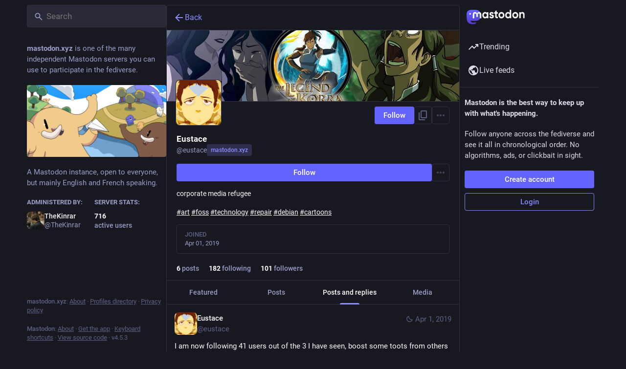

--- FILE ---
content_type: text/html; charset=utf-8
request_url: https://mastodon.xyz/@eustace/with_replies
body_size: 15739
content:
<!DOCTYPE html>
<html lang='en'>
<head>
<meta charset='utf-8'>
<meta content='width=device-width, initial-scale=1, viewport-fit=cover' name='viewport'>
<link href='https://6-28.mastodon.xyz' rel='dns-prefetch'>
<link href='/packs/assets/favicon-16x16-74JBPGmr.png' rel='icon' sizes='16x16' type='image/png'>
<link href='/packs/assets/favicon-32x32-CiQz7Niw.png' rel='icon' sizes='32x32' type='image/png'>
<link href='/packs/assets/favicon-48x48-DMnduFKh.png' rel='icon' sizes='48x48' type='image/png'>
<link href='/packs/assets/apple-touch-icon-57x57-BsPGHSez.png' rel='apple-touch-icon' sizes='57x57'>
<link href='/packs/assets/apple-touch-icon-60x60-CQE7yLDO.png' rel='apple-touch-icon' sizes='60x60'>
<link href='/packs/assets/android-chrome-72x72-9LRpA3QN.png' rel='apple-touch-icon' sizes='72x72'>
<link href='/packs/assets/apple-touch-icon-76x76-BPRp9FS0.png' rel='apple-touch-icon' sizes='76x76'>
<link href='/packs/assets/apple-touch-icon-114x114-Ch7jwTNh.png' rel='apple-touch-icon' sizes='114x114'>
<link href='/packs/assets/apple-touch-icon-120x120-W9xwzzUZ.png' rel='apple-touch-icon' sizes='120x120'>
<link href='/packs/assets/android-chrome-144x144-D-ewI-KZ.png' rel='apple-touch-icon' sizes='144x144'>
<link href='/packs/assets/apple-touch-icon-152x152-s3oy-zRw.png' rel='apple-touch-icon' sizes='152x152'>
<link href='/packs/assets/apple-touch-icon-167x167-DdVi4pJj.png' rel='apple-touch-icon' sizes='167x167'>
<link href='/packs/assets/apple-touch-icon-180x180-DSCV_HvQ.png' rel='apple-touch-icon' sizes='180x180'>
<link href='/packs/assets/apple-touch-icon-1024x1024-B3Tu3EqI.png' rel='apple-touch-icon' sizes='1024x1024'>
<link color='#6364FF' href='/packs/assets/logo-symbol-icon-BQIzGafT.svg' rel='mask-icon'>
<link href='/manifest' rel='manifest'>
<meta name="theme-color" content="#181820">
<meta content='yes' name='mobile-web-app-capable'>
<title>Eustace (@eustace@mastodon.xyz) - Mastodon</title>
<link rel="stylesheet" crossorigin="anonymous" href="/packs/assets/themes/default-D1X5U0rV.css" integrity="sha384-DgKVXIVsmQKyoseG5CuQJxZOAdhAgkQ+dARXlMHXqF3H6KwL2Kmtr4mZ7Q1uJUzk" media="all" />


<script src="/packs/assets/polyfills-n1cdkYYu.js" crossorigin="anonymous" type="module" integrity="sha384-cGLFI/4fnUkANJ6Iw0wYFfZE5cgqZlY+HagD4kcmy5z394ZDeu/w5+yIJ36mn0Td"></script>
<link rel="stylesheet" crossorigin="anonymous" href="/packs/assets/inert-BcT9Trv6.css" integrity="sha384-3QhUaYdsaIWdZ6XozPhzMlN6z+GCcEG6AKW7NHAKsQfUxZuHG0j9yB5wH74CZvr3" media="all" id="inert-style" />
<script src="/packs/assets/common-RWWoVJPl.js" crossorigin="anonymous" integrity="sha384-+Wt/5KVwGGqjnjpiJKyx/Yd9lLw0zWWFHLtfEGkG4yZ13nmpY5QIUgIKigPUdjhb" type="module"></script><link rel="modulepreload" href="/packs/rails-ujs.esm-CN860jmo.js" as="script" crossorigin="anonymous" integrity="sha384-yfMcx4r1NT8A/QAvn8/IcudEulhHckN3BJDtRsA8L5afESHAbxpDaYWzQrkImLdA">
<link rel="modulepreload" href="/packs/intl/en-CggNCcBL.js" as="script" crossorigin="anonymous" integrity="sha384-bNup4UloZwLL+zDQ2wlYfZ0VdWSabyd8e3CwKMdVYVMjcblvc9HLK4UbL45SBZdS">

<meta content='pjHZXVvpQByAbABK107WiQ==' name='style-nonce' nonce='pjHZXVvpQByAbABK107WiQ==' property='csp-nonce'>
<link rel="stylesheet" href="https://mastodon.xyz/css/custom-e3b0c442.css" media="all" />
<link href='https://mastodon.xyz/@eustace.rss' rel='alternate' type='application/rss+xml'>
<link href='https://mastodon.xyz/users/eustace' rel='alternate' type='application/activity+json'>
<meta content="profile" property="og:type">
<meta content='6 Posts, 182 Following, 101 Followers · corporate media refugee

#art #foss #technology #repair #debian #cartoons' name='description'>
<meta content="https://mastodon.xyz/@eustace" property="og:url">
<meta content="Mastodon" property="og:site_name">
<meta content="Eustace (@eustace@mastodon.xyz)" property="og:title">
<meta content="6 Posts, 182 Following, 101 Followers · corporate media refugee

#art #foss #technology #repair #debian #cartoons" property="og:description">
<meta content="https://6-28.mastodon.xyz/accounts/avatars/000/279/002/original/be3a8964edc8f5b7.png" property="og:image">
<meta content="400" property="og:image:width">
<meta content="400" property="og:image:height">
<meta content="summary" property="twitter:card">
<meta content="eustace@mastodon.xyz" property="profile:username">

<meta content='BP7RnzKS1h_HM-srEKNk9xdWIJ1mo47KedGQrY9eclLm7TBnNoWFci7-4xmuySj2ikWAjZgF_2P2AR9e2SOquD8=' name='applicationServerKey'>
<script id="initial-state" type="application/json">{"meta":{"access_token":null,"activity_api_enabled":true,"admin":null,"domain":"mastodon.xyz","limited_federation_mode":false,"locale":"en","mascot":null,"profile_directory":true,"registrations_open":false,"repository":"mastodon/mastodon","search_enabled":false,"single_user_mode":false,"source_url":"https://github.com/mastodon/mastodon","sso_redirect":null,"status_page_url":"","streaming_api_base_url":"wss://mastodon.xyz","title":"Mastodon","landing_page":"trends","trends_enabled":true,"version":"4.5.3","terms_of_service_enabled":false,"local_live_feed_access":"public","remote_live_feed_access":"public","local_topic_feed_access":"public","remote_topic_feed_access":"public","auto_play_gif":null,"display_media":null,"reduce_motion":null,"use_blurhash":null},"compose":{"text":""},"accounts":{},"media_attachments":{"accept_content_types":[".jpg",".jpeg",".png",".gif",".webp",".heic",".heif",".avif",".webm",".mp4",".m4v",".mov",".ogg",".oga",".mp3",".wav",".flac",".opus",".aac",".m4a",".3gp",".wma","image/jpeg","image/png","image/gif","image/heic","image/heif","image/webp","image/avif","video/webm","video/mp4","video/quicktime","video/ogg","audio/wave","audio/wav","audio/x-wav","audio/x-pn-wave","audio/vnd.wave","audio/ogg","audio/vorbis","audio/mpeg","audio/mp3","audio/webm","audio/flac","audio/aac","audio/m4a","audio/x-m4a","audio/mp4","audio/3gpp","video/x-ms-asf"]},"settings":{},"languages":[["aa","Afar","Afaraf"],["ab","Abkhaz","аҧсуа бызшәа"],["ae","Avestan","avesta"],["af","Afrikaans","Afrikaans"],["ak","Akan","Akan"],["am","Amharic","አማርኛ"],["an","Aragonese","aragonés"],["ar","Arabic","اللغة العربية"],["as","Assamese","অসমীয়া"],["av","Avaric","авар мацӀ"],["ay","Aymara","aymar aru"],["az","Azerbaijani","azərbaycan dili"],["ba","Bashkir","башҡорт теле"],["be","Belarusian","беларуская мова"],["bg","Bulgarian","български език"],["bh","Bihari","भोजपुरी"],["bi","Bislama","Bislama"],["bm","Bambara","bamanankan"],["bn","Bengali","বাংলা"],["bo","Tibetan","བོད་ཡིག"],["br","Breton","brezhoneg"],["bs","Bosnian","bosanski jezik"],["ca","Catalan","Català"],["ce","Chechen","нохчийн мотт"],["ch","Chamorro","Chamoru"],["co","Corsican","corsu"],["cr","Cree","ᓀᐦᐃᔭᐍᐏᐣ"],["cs","Czech","čeština"],["cu","Old Church Slavonic","ѩзыкъ словѣньскъ"],["cv","Chuvash","чӑваш чӗлхи"],["cy","Welsh","Cymraeg"],["da","Danish","dansk"],["de","German","Deutsch"],["dv","Divehi","Dhivehi"],["dz","Dzongkha","རྫོང་ཁ"],["ee","Ewe","Eʋegbe"],["el","Greek","Ελληνικά"],["en","English","English"],["eo","Esperanto","Esperanto"],["es","Spanish","Español"],["et","Estonian","eesti"],["eu","Basque","euskara"],["fa","Persian","فارسی"],["ff","Fula","Fulfulde"],["fi","Finnish","suomi"],["fj","Fijian","Vakaviti"],["fo","Faroese","føroyskt"],["fr","French","Français"],["fy","Western Frisian","Frysk"],["ga","Irish","Gaeilge"],["gd","Scottish Gaelic","Gàidhlig"],["gl","Galician","galego"],["gu","Gujarati","ગુજરાતી"],["gv","Manx","Gaelg"],["ha","Hausa","هَوُسَ"],["he","Hebrew","עברית"],["hi","Hindi","हिन्दी"],["ho","Hiri Motu","Hiri Motu"],["hr","Croatian","Hrvatski"],["ht","Haitian","Kreyòl ayisyen"],["hu","Hungarian","magyar"],["hy","Armenian","Հայերեն"],["hz","Herero","Otjiherero"],["ia","Interlingua","Interlingua"],["id","Indonesian","Bahasa Indonesia"],["ie","Interlingue","Interlingue"],["ig","Igbo","Asụsụ Igbo"],["ii","Nuosu","ꆈꌠ꒿ Nuosuhxop"],["ik","Inupiaq","Iñupiaq"],["io","Ido","Ido"],["is","Icelandic","Íslenska"],["it","Italian","Italiano"],["iu","Inuktitut","ᐃᓄᒃᑎᑐᑦ"],["ja","Japanese","日本語"],["jv","Javanese","basa Jawa"],["ka","Georgian","ქართული"],["kg","Kongo","Kikongo"],["ki","Kikuyu","Gĩkũyũ"],["kj","Kwanyama","Kuanyama"],["kk","Kazakh","қазақ тілі"],["kl","Kalaallisut","kalaallisut"],["km","Khmer","ខេមរភាសា"],["kn","Kannada","ಕನ್ನಡ"],["ko","Korean","한국어"],["kr","Kanuri","Kanuri"],["ks","Kashmiri","कश्मीरी"],["ku","Kurmanji (Kurdish)","Kurmancî"],["kv","Komi","коми кыв"],["kw","Cornish","Kernewek"],["ky","Kyrgyz","Кыргызча"],["la","Latin","latine"],["lb","Luxembourgish","Lëtzebuergesch"],["lg","Ganda","Luganda"],["li","Limburgish","Limburgs"],["ln","Lingala","Lingála"],["lo","Lao","ລາວ"],["lt","Lithuanian","lietuvių kalba"],["lu","Luba-Katanga","Tshiluba"],["lv","Latvian","latviešu valoda"],["mg","Malagasy","fiteny malagasy"],["mh","Marshallese","Kajin M̧ajeļ"],["mi","Māori","te reo Māori"],["mk","Macedonian","македонски јазик"],["ml","Malayalam","മലയാളം"],["mn","Mongolian","Монгол хэл"],["mn-Mong","Traditional Mongolian","ᠮᠣᠩᠭᠣᠯ ᠬᠡᠯᠡ"],["mr","Marathi","मराठी"],["ms","Malay","Bahasa Melayu"],["ms-Arab","Jawi Malay","بهاس ملايو"],["mt","Maltese","Malti"],["my","Burmese","ဗမာစာ"],["na","Nauru","Ekakairũ Naoero"],["nb","Norwegian Bokmål","Norsk bokmål"],["nd","Northern Ndebele","isiNdebele"],["ne","Nepali","नेपाली"],["ng","Ndonga","Owambo"],["nl","Dutch","Nederlands"],["nn","Norwegian Nynorsk","Norsk Nynorsk"],["no","Norwegian","Norsk"],["nr","Southern Ndebele","isiNdebele"],["nv","Navajo","Diné bizaad"],["ny","Chichewa","chiCheŵa"],["oc","Occitan","occitan"],["oj","Ojibwe","ᐊᓂᔑᓈᐯᒧᐎᓐ"],["om","Oromo","Afaan Oromoo"],["or","Oriya","ଓଡ଼ିଆ"],["os","Ossetian","ирон æвзаг"],["pa","Punjabi","ਪੰਜਾਬੀ"],["pi","Pāli","पाऴि"],["pl","Polish","Polski"],["ps","Pashto","پښتو"],["pt","Portuguese","Português"],["qu","Quechua","Runa Simi"],["rm","Romansh","rumantsch grischun"],["rn","Kirundi","Ikirundi"],["ro","Romanian","Română"],["ru","Russian","Русский"],["rw","Kinyarwanda","Ikinyarwanda"],["sa","Sanskrit","संस्कृतम्"],["sc","Sardinian","sardu"],["sd","Sindhi","सिन्धी"],["se","Northern Sami","Davvisámegiella"],["sg","Sango","yângâ tî sängö"],["si","Sinhala","සිංහල"],["sk","Slovak","slovenčina"],["sl","Slovenian","slovenščina"],["sn","Shona","chiShona"],["so","Somali","Soomaaliga"],["sq","Albanian","Shqip"],["sr","Serbian","српски језик"],["ss","Swati","SiSwati"],["st","Southern Sotho","Sesotho"],["su","Sundanese","Basa Sunda"],["sv","Swedish","Svenska"],["sw","Swahili","Kiswahili"],["ta","Tamil","தமிழ்"],["te","Telugu","తెలుగు"],["tg","Tajik","тоҷикӣ"],["th","Thai","ไทย"],["ti","Tigrinya","ትግርኛ"],["tk","Turkmen","Türkmen"],["tl","Tagalog","Tagalog"],["tn","Tswana","Setswana"],["to","Tonga","faka Tonga"],["tr","Turkish","Türkçe"],["ts","Tsonga","Xitsonga"],["tt","Tatar","татар теле"],["tw","Twi","Twi"],["ty","Tahitian","Reo Tahiti"],["ug","Uyghur","ئۇيغۇرچە‎"],["uk","Ukrainian","Українська"],["ur","Urdu","اردو"],["uz","Uzbek","Ўзбек"],["ve","Venda","Tshivenḓa"],["vi","Vietnamese","Tiếng Việt"],["vo","Volapük","Volapük"],["wa","Walloon","walon"],["wo","Wolof","Wollof"],["xh","Xhosa","isiXhosa"],["yi","Yiddish","ייִדיש"],["yo","Yoruba","Yorùbá"],["za","Zhuang","Saɯ cueŋƅ"],["zh","Chinese","中文"],["zu","Zulu","isiZulu"],["zh-CN","Chinese (China)","简体中文"],["zh-HK","Chinese (Hong Kong)","繁體中文（香港）"],["zh-TW","Chinese (Taiwan)","繁體中文（臺灣）"],["zh-YUE","Cantonese","廣東話"],["ast","Asturian","Asturianu"],["chr","Cherokee","ᏣᎳᎩ ᎦᏬᏂᎯᏍᏗ"],["ckb","Sorani (Kurdish)","سۆرانی"],["cnr","Montenegrin","crnogorski"],["csb","Kashubian","Kaszëbsczi"],["gsw","Swiss German","Schwiizertütsch"],["jbo","Lojban","la .lojban."],["kab","Kabyle","Taqbaylit"],["ldn","Láadan","Láadan"],["lfn","Lingua Franca Nova","lingua franca nova"],["moh","Mohawk","Kanienʼkéha"],["nds","Low German","Plattdüütsch"],["pdc","Pennsylvania Dutch","Pennsilfaani-Deitsch"],["sco","Scots","Scots"],["sma","Southern Sami","Åarjelsaemien Gïele"],["smj","Lule Sami","Julevsámegiella"],["szl","Silesian","ślůnsko godka"],["tok","Toki Pona","toki pona"],["vai","Vai","ꕙꔤ"],["xal","Kalmyk","Хальмг келн"],["zba","Balaibalan","باليبلن"],["zgh","Standard Moroccan Tamazight","ⵜⴰⵎⴰⵣⵉⵖⵜ"]],"features":[],"push_subscription":null,"role":null}</script>
<script src="/packs/assets/application-6nEjXe7X.js" crossorigin="anonymous" integrity="sha384-Im0GIrUk2YxKLPqq06BT7wWowMF5fk6pJoQFqwqgZAdc0DSszgpsOkDSQoJk+jtp" type="module"></script><link rel="modulepreload" href="/packs/index-mavpy844.js" as="script" crossorigin="anonymous" integrity="sha384-YRstAs1i01FsBoThd0GOESGnqYSdry84+e4D6i8y9gmvImBMCSHJZT5Cx4Ur4zoI"><link rel="modulepreload" href="/packs/load_locale-ABxPo9Nz.js" as="script" crossorigin="anonymous" integrity="sha384-pk0kMxecY95GWO0d0qUmGJBmfGFVlsP7Dyp2YDIzo9L/DcK0KqrqB+oQd14qpgeW"><link rel="modulepreload" href="/packs/client-DZIGVCsa.js" as="script" crossorigin="anonymous" integrity="sha384-fh43AxSPaiWtSRD/l9kV1tFjapBZg2nUA99ZGOH8HcpIEabTzpUSfKOaMFWoP7br"><link rel="modulepreload" href="/packs/useSelectableClick-CF9fyZwl.js" as="script" crossorigin="anonymous" integrity="sha384-jlmeXnWmmJQMaxv1WdD3N/Cb6c1dVWO07ZkINPmPg/xU3mnujb23MOpIVb7n3Qrf"><link rel="modulepreload" href="/packs/Helmet-Dqg1Lhuz.js" as="script" crossorigin="anonymous" integrity="sha384-cieJ+AJHVsdTqNoUm5XMLFVCQdltZXT5skK29vgOIlUgUAm+BzPeZiFT13yRZG6p"><link rel="modulepreload" href="/packs/streaming-BCXtpmu5.js" as="script" crossorigin="anonymous" integrity="sha384-K6EzSAVg+bh/TxRVFly0lEoBlt+2IE4huYzdWZVvd3frWpjzvP+FZih7T2UNezrk"><link rel="modulepreload" href="/packs/message-rAhbXnF9.js" as="script" crossorigin="anonymous" integrity="sha384-t73u3Xjc7560Xeps39z0KGxHqgVvcWv8ATbqR/NNQLG7F5Br/4agSaZR7XwCbpfp"><link rel="modulepreload" href="/packs/index-CQY32eYX.js" as="script" crossorigin="anonymous" integrity="sha384-+nvCMe33a2NrfzH/2r8/5QtPzI7h4s4F03NwjrIjR0hbDfDk+BoIxeLcVjtXay5i"><link rel="modulepreload" href="/packs/onboarding-CQkLvcs_.js" as="script" crossorigin="anonymous" integrity="sha384-YKBiZnCGk1/WJ4diSM8HZECXjc7M2/zh3G6gVYMG9IXXe0yaSgVjq4DtDievxUqP"><link rel="modulepreload" href="/packs/modal_container-DiVmkUO1.js" as="script" crossorigin="anonymous" integrity="sha384-BG6id6ctSuGJQ1gTNAupnv2GJIT4gJDDZWo9JvK2vSOWqF/mlElBb20Wi1LqnNMm"><link rel="modulepreload" href="/packs/status_quoted-_4UPljJZ.js" as="script" crossorigin="anonymous" integrity="sha384-Xl+GXsLQjQTt/Nh2w9hH1jZiGEVklgjGaHUwxWg8hTOWHcW/zgTLpt9tGh3AbGT+"><link rel="modulepreload" href="/packs/short_number-B0MjDPBX.js" as="script" crossorigin="anonymous" integrity="sha384-w7dgiValnbpV82WgVKc2uRn2ka/juIXeOn1EeiXLij32NEDlOhz4riXBRezvsKws"><link rel="modulepreload" href="/packs/familiar_followers-CJONxgBt.js" as="script" crossorigin="anonymous" integrity="sha384-WiykWmlQP/Fs8F/S8GhqhXH52D4Zl1+VxlKBG47YOpTzVxvN/yoNYrEXHV5mmvpI"><link rel="modulepreload" href="/packs/avatar_group-BhTjm6Ky.js" as="script" crossorigin="anonymous" integrity="sha384-yauFDxQ9clcNfUj50S44rvCF6w8+GZxW7YYnEeORFDc1LCYiWQLv+AcdovBj+oXi"><link rel="modulepreload" href="/packs/counters-lbCSv3E3.js" as="script" crossorigin="anonymous" integrity="sha384-pqq49/d/gm03zGts7Lhb0JDsJyMtjfzpXd0/aL3ZPtq8joFNGW7Xu8uTzPQU3IMN"><link rel="modulepreload" href="/packs/follow_button-C-QLMgen.js" as="script" crossorigin="anonymous" integrity="sha384-AkYx+GO0rIGkZ+ML+ZBazoRNyHXFjtHx3WU3LTHZ2rOqE+I0OyaAQYP5x77gtJKQ"><link rel="modulepreload" href="/packs/useTimeout-pNlXcqJA.js" as="script" crossorigin="anonymous" integrity="sha384-QWcMBbW/raFBeWk5KKVr4sKwe/PE85Nno+QqWkvUI/k7uHXAHA4hgLnLFYO3J90s"><link rel="modulepreload" href="/packs/media_modal-Clwrx2q2.js" as="script" crossorigin="anonymous" integrity="sha384-HiGPv3neYWv9kzk+SpwOeY15BVOzEnx6Afvdimw+5glCvqtM0p80Zn6R7JP/gULa"><link rel="modulepreload" href="/packs/bundle_column_error-nvSDL9wF.js" as="script" crossorigin="anonymous" integrity="sha384-ai7dINIs7D1mVys1cwrE4T4w1uk7NQ5isj6AhdOHwu26rGcZdGwma/QY1kFVHvNy"><link rel="modulepreload" href="/packs/navigation_bar-Bv-8cQ-q.js" as="script" crossorigin="anonymous" integrity="sha384-ihMnEZfQFcnMBODX1nchoeh+hyw21MIgFhgOv0B9mUDeaSG/nvt+ouNUE090wIPI"><link rel="modulepreload" href="/packs/scroll-BygYx8ga.js" as="script" crossorigin="anonymous" integrity="sha384-jIZOX3+fCnbj97stw4XNycf0ur8+QQ918rmIdhs0BF/k3eiL1jwTf6L4DbvbAk+I"><link rel="modulepreload" href="/packs/column_header-BMlJS5cP.js" as="script" crossorigin="anonymous" integrity="sha384-KyJZrLapuD1gRbIxYOI+G9LZcQz62ioeigZIu0IFekFCKbouVyrLdBft4If9cEsf"><link rel="modulepreload" href="/packs/column-qzs2EHyp.js" as="script" crossorigin="anonymous" integrity="sha384-qwpKlaTCg49Jq3C8EEOjft8CCUiSL3oqv4VhUquQFRd94eTRXiUPHWP2gB/3hYc8"><link rel="modulepreload" href="/packs/index-BfNaKe42.js" as="script" crossorigin="anonymous" integrity="sha384-TgvVtZnWiw2QSZNBrihoDxHW3p+hxm5EGWqrCnoGuKMVTsay1yQ8xsxyZZ1NZilr"><link rel="modulepreload" href="/packs/server_hero_image-CbnpkPoV.js" as="script" crossorigin="anonymous" integrity="sha384-bc4NFcOlF5tbgleBundF3cPRloVmhQACBxcCAClRoBtBtvMIXM1xyhyoM1MqtMVd"><link rel="modulepreload" href="/packs/skeleton-CBMHV7xu.js" as="script" crossorigin="anonymous" integrity="sha384-0rr6YWkTWu3Q0sRVlLvh7lhVFI7ky8B+hNAe8nyG+Bsn5fLplTcA5PxSLDSdqE9v"><link rel="modulepreload" href="/packs/search-BbApFuXe.js" as="script" crossorigin="anonymous" integrity="sha384-hKztEf84AwOxB56Mb3L24pLDrqSUPvuVagkeaFhQO5Fn0fSP6M9GlqYHrEUJHtIW"><link rel="modulepreload" href="/packs/compose_form_container-BNsEsdGz.js" as="script" crossorigin="anonymous" integrity="sha384-u2JcyUsWVRN6mlLjJAqMa4cvfCMfugmB9iPEdeU/iKdnSnA7u2J2Uh6lyBlzQ2Fm"><link rel="modulepreload" href="/packs/link_footer-BgWyC9vJ.js" as="script" crossorigin="anonymous" integrity="sha384-Ty/7UOMrBJVEapDS/4W3c1S9dugLMgKN4zHADbSvIMvcEqQGi4kXMfvv4utImDVf"><link rel="modulepreload" href="/packs/index-VYMTcugt.js" as="script" crossorigin="anonymous" integrity="sha384-Wb5r4amvlIqWWODqiyDl2G7J7zLpDthvcqUt4B/zvssdrFVWLkyNG2/4ZVvcYM5T"><link rel="modulepreload" href="/packs/intl_provider-DYLXP0uu.js" as="script" crossorigin="anonymous" integrity="sha384-AR5JTDun9ZmAP5lAkNDWNQFL+bioXHETcCjJZBwUGVOEaUZKibNhx1weYmLOwCym"><link rel="modulepreload" href="/packs/scroll_context-Hkw_3mqx.js" as="script" crossorigin="anonymous" integrity="sha384-Hgy/Z9XhHEjD6KimDDYlbmdE83o1/90FywMEdZHzP90YCN4ogXTstEZocFINNi/H"><link rel="modulepreload" href="/packs/ready-DpOgoWSg.js" as="script" crossorigin="anonymous" integrity="sha384-22hVUedg0ViqHBSq0xZOejCiuRf00gNIUPOuN3DqhipWYIaGi2H3wdFJxpJo3ZRJ"><link rel="modulepreload" href="/packs/relative_timestamp-C8eNGbSs.js" as="script" crossorigin="anonymous" integrity="sha384-N2631206mXGmcY+93qPIvmWGlw/SdctVYIYhDIaf6oe2TlxMOyMOGlKUbQahA+Xs"><link rel="modulepreload" href="/packs/index-DUY7J2K7.js" as="script" crossorigin="anonymous" integrity="sha384-AA2upUZgniO0wHTCPjsggtFkY6+fuxT9VmGm0pQo/HYjHU7u43FDMV9f3fXq1/Lj"><link rel="modulepreload" href="/packs/api-jZfidOrw.js" as="script" crossorigin="anonymous" integrity="sha384-bzurHrw3+fbC06nlfvrpPjRCyTfvSb/71NxkdWeMbJ62mi31vr30vlTBsZ3OUhmQ"><link rel="modulepreload" href="/packs/index-DiPYjm3h.js" as="script" crossorigin="anonymous" integrity="sha384-LRo4fOi630D7fNc/37wm94vCvC6uoOWywtEqNH4Xtpew6NWh93iXWXxTwD0Ywkdi"><link rel="modulepreload" href="/packs/index-7fDyg22d.js" as="script" crossorigin="anonymous" integrity="sha384-6lX7S9LS+1ur0Xmd5Ymk9XRx6+bET3hNNCG+e8jnV+fz+Pv1+CUvsVMPj7UYw/aM"><link rel="modulepreload" href="/packs/react-textarea-autosize.browser.esm-BWM-eTPx.js" as="script" crossorigin="anonymous" integrity="sha384-NvD8CZOM1H5lERq+9s8Dhb/dYaS4fqrSMGcuTBCTNPf7QnwQS4d2dR3/ZRFDegy3"><link rel="modulepreload" href="/packs/use-isomorphic-layout-effect.browser.esm-CUpm3nGG.js" as="script" crossorigin="anonymous" integrity="sha384-8uYYg+EsZx+Q36Uoe79z9rsammqP/wTXpihpbyd+bs2UqycsSiS9yvlSLXxxdC3Y"><link rel="modulepreload" href="/packs/embedded_status-SHBttx-d.js" as="script" crossorigin="anonymous" integrity="sha384-RboceTukVB/jzLKwIkIYh1LKQGybUhklMS/rSuoAY6uBPlo63W9y+XpCKnRdSGo0"><link rel="modulepreload" href="/packs/embedded_status_content-B-YJ9E_2.js" as="script" crossorigin="anonymous" integrity="sha384-IIvgxTyipc37O0lJiNlxjT4cgEHFzWsfQiQQSbHC9iZe9ZE61TfLsec3Pr1kreQL"><link rel="modulepreload" href="/packs/gif-ByAN1LAM.js" as="script" crossorigin="anonymous" integrity="sha384-2ug05/FbLpUxACJTYAQEr83xGJYJetU9SjfFoGwErGiOmXJmUDk68FsgM8PkVLRv"><link rel="modulepreload" href="/packs/unfold_more-BdZJDA88.js" as="script" crossorigin="anonymous" integrity="sha384-jc1neUrrTsABSny8UAaW33fH3AZPdbA/Lp5Erk7TMaBSYA84xT0xEdfz/8cC4GOA"><link rel="modulepreload" href="/packs/dropdown_selector-CMuErkBG.js" as="script" crossorigin="anonymous" integrity="sha384-sWuP5XQgBgwryvtZ1nc/EMIhafiSBZf69k1BEmogsNAEsiJl1uMrmTDilPmj5vyj"><link rel="modulepreload" href="/packs/info-Bk7Ml9aC.js" as="script" crossorigin="anonymous" integrity="sha384-l/tZMbbdOuz/gyriHmuM5QRICxNmZVy2AVhCsTKF+rcl7HfX6gh65JYichK3E1v7"><link rel="modulepreload" href="/packs/numbers-BLyy7tyF.js" as="script" crossorigin="anonymous" integrity="sha384-cq6MiPGwO6bw4zSmQ5ZiG9fD+AXZVyalfRjO/t8k/oHS3EAnl8Oj3e3OfsA+sQBr"><link rel="modulepreload" href="/packs/index-BTclK4SM.js" as="script" crossorigin="anonymous" integrity="sha384-bAC5h03OFBCReGJBd+/iiTy0PBpJoHKNskwVIWDVKrEsN/O/C8EYMCYLIwCvLOnI"><link rel="modulepreload" href="/packs/chevron_left-Be0LLMOB.js" as="script" crossorigin="anonymous" integrity="sha384-v5h9lg8zGGqqIss+Plr5Y9nA9nNBw6EYnqxl3CsNz2+7m1anWprgBxHdainn0qoX"><link rel="modulepreload" href="/packs/use-gesture-react.esm-C2YEqWrg.js" as="script" crossorigin="anonymous" integrity="sha384-7ov1cxRCdXH8qdH7iK/pxDfKBBke9xN9t3e2xsIegsVSuaqNa2DCJ2mmbfbWVEfz"><link rel="modulepreload" href="/packs/add-FSDfBSwH.js" as="script" crossorigin="anonymous" integrity="sha384-9Ve5IDm3npOescm8PE2TuwY3ddWMo59qs2QMET7obf0QCg9TDVKJGPUU7EZSAiDC"><link rel="modulepreload" href="/packs/home-fill-Dpp2AV1i.js" as="script" crossorigin="anonymous" integrity="sha384-itwt/mOV5VxmOLs4WX+xf3xb1xh2cQFpGV2NvN/dM3wiENVpC5sv0UDx8AQmibJV"><link rel="modulepreload" href="/packs/settings-C30SBWKW.js" as="script" crossorigin="anonymous" integrity="sha384-zvY+nCeG9ILlE8VYEixqLxwwILlfz67stUszwLWPhTeaXaIRhWCnYFgMxCd9XQny"><link rel="modulepreload" href="/packs/notifications-CoT6B805.js" as="script" crossorigin="anonymous" integrity="sha384-K/kYeutIg21+QB9Bs3h2MqpuuNSnKEuBzlstPMYyvl4bd/2wkiHosU/O58a/y8Ee"><link rel="modulepreload" href="/packs/notifications-Vp6wx34w.js" as="script" crossorigin="anonymous" integrity="sha384-pudqNvJxAJRaLsKcsWvjO1nFp7PfsNvWiBsYE2aqmMwGlJrye0Z0JOcFzwpePtCx"><link rel="modulepreload" href="/packs/hashtags-BzZ6ZdwO.js" as="script" crossorigin="anonymous" integrity="sha384-igFY1R2vs2k4KuWZ1MwIDXeCrWhnioUvmR4z9lqt1YGn3lTxtYYq8jKmR7RZuoVr"><link rel="modulepreload" href="/packs/icon_with_badge-DwYf2zCy.js" as="script" crossorigin="anonymous" integrity="sha384-FrT727lP+skLc5eJjkWCTXGeZqvg9YY8OiYMlyRYQErYitUIWhorhKi35W7EiiD2"><link rel="modulepreload" href="/packs/verified_badge-CEWpIXyK.js" as="script" crossorigin="anonymous" integrity="sha384-5CFMwwVtfMGm797FZ+zQR289mtYNcIpQ2XT/Gbf7YvLwyWRWzisbxhOuWmFctYAk"><link rel="modulepreload" href="/packs/check_box-DMy3vzVG.js" as="script" crossorigin="anonymous" integrity="sha384-sEVjsOJ3qhnto8Exxg3F33RgD+k0OkqagBgX7DHXQS/eXN/ES6NG62l5SAzD+Lfp"><link rel="modulepreload" href="/packs/done-rrP1FZgA.js" as="script" crossorigin="anonymous" integrity="sha384-+qInG9VEQ3DJ71g42RCkFgIX9du83wwO0QcN6PODWOn0E01e2U1tAXpRvtKwsboq"><link rel="modulepreload" href="/packs/emoji_picker_dropdown_container-Bc5gFAH2.js" as="script" crossorigin="anonymous" integrity="sha384-nouz+2vh91t7QhbYkAnS9mn6C9AlewihnpF/QdkW/566VTd/NSAAoio7uXbNJyc0"><link rel="modulepreload" href="/packs/fuzzysort-5wMWcwUb.js" as="script" crossorigin="anonymous" integrity="sha384-1MS2Cfiw/qQ8YJt6hHV0mOmaPCQ8KoB6uZoqI5U7cbVQhC+eQdsjldSu1PXyl7Zc"><link rel="modulepreload" href="/packs/edit-CsaCyaaV.js" as="script" crossorigin="anonymous" integrity="sha384-pxw/73WyzPhYPBxTFnS/mTMYKgUZZ3w1GTXoBGfLW2Et1+VmifLssgv2/z7LXV5p"><link rel="modulepreload" href="/packs/bookmarks-fill-b-iiV1B6.js" as="script" crossorigin="anonymous" integrity="sha384-VV1PJxOFB4TqsvvwLe2fiLwX9HJOfexaXDEB8j/p4s+ZAOYSzDzGL5uswfUwOGhh"><link rel="modulepreload" href="/packs/person_add-fill-DQeM1NZB.js" as="script" crossorigin="anonymous" integrity="sha384-D2hjbKrjDwjx8M2LDSA3i4HVdlhwp7sMqaz4Zh0aE3cilsiMPDDbH8/edYvkBm8r"><link rel="modulepreload" href="/packs/person_add-D5LhYSoB.js" as="script" crossorigin="anonymous" integrity="sha384-Mrw/MzjlXIDsWSehjVhWZu4F86acyOpXMzOVAXTFrTu45bkJiH4wVhgrPwjpwcP8"><link rel="modulepreload" href="/packs/trending_up-Bxz4t3y9.js" as="script" crossorigin="anonymous" integrity="sha384-xByEZ73A/PaVxPlqOQIGsmHZxEqBOcrcMwlElnEClIWEh8XPCFBqhP/4tyfA8YKV"><link rel="modulepreload" href="/packs/tag-Cei0uCLl.js" as="script" crossorigin="anonymous" integrity="sha384-fzjOc7cNblVJXLkkLxMMqENlDwYwfefYOIP81mtoZnG9Obm2BJebfYyUHxwq2q1o"><link rel="modulepreload" href="/packs/list_alt-CLjlm4Dn.js" as="script" crossorigin="anonymous" integrity="sha384-Et9fbBC/PLlL89ci5xeICDkFMXYYYTtOYgsND8Bh1Vdkgx7GsibjCgETf+BoPDGb"><link rel="modulepreload" href="/packs/lists-CDmHYxZe.js" as="script" crossorigin="anonymous" integrity="sha384-xce2ikGyyJn10iLfxzJ+ReqNv0pLaPTkACawODjpydoQdw7jgWjBbS9+Hxw/HG8C"><link rel="modulepreload" href="/packs/hashtag-DGvg_iFS.js" as="script" crossorigin="anonymous" integrity="sha384-eoBseuV2lGWXx4RcqkJLfkp0aFWh3F7MrzGcXK70ZNy1IAHaz3ZWtRnBrxf9i3Zo"><link rel="modulepreload" href="/packs/index-CSRW9xAL.js" as="script" crossorigin="anonymous" integrity="sha384-9M6fCRXfGw5aeFw7cS9icb2bu0zEs2uTjuxMUG3WeSs7TiWDCyUzMW4MWPSMeOqF"><link rel="stylesheet" crossorigin="anonymous" href="/packs/assets/compose_form_container-D8HBmaSh.css" integrity="sha384-hjY308WloggahHkay1PearY31vO6kJkmW/gx9OD03gb7OE549JNJTylIBwNGUFED" media="screen" />

</head>
<body class='app-body theme-default custom-scrollbars no-reduce-motion'>
<div class='notranslate app-holder' data-props='{&quot;locale&quot;:&quot;en&quot;}' id='mastodon'>
<noscript>
<img alt="Mastodon" src="/packs/assets/logo-DXQkHAe5.svg" />
<div>
To use the Mastodon web application, please enable JavaScript. Alternatively, try one of the <a href="https://joinmastodon.org/apps">native apps</a> for Mastodon for your platform.
</div>
</noscript>
</div>


<div aria-hidden='true' class='logo-resources' inert tabindex='-1'>
<svg xmlns="http://www.w3.org/2000/svg" xmlns:xlink="http://www.w3.org/1999/xlink" width="79" height="79" viewBox="0 0 79 75"><symbol id="logo-symbol-icon"><path d="M63 45.3v-20c0-4.1-1-7.3-3.2-9.7-2.1-2.4-5-3.7-8.5-3.7-4.1 0-7.2 1.6-9.3 4.7l-2 3.3-2-3.3c-2-3.1-5.1-4.7-9.2-4.7-3.5 0-6.4 1.3-8.6 3.7-2.1 2.4-3.1 5.6-3.1 9.7v20h8V25.9c0-4.1 1.7-6.2 5.2-6.2 3.8 0 5.8 2.5 5.8 7.4V37.7H44V27.1c0-4.9 1.9-7.4 5.8-7.4 3.5 0 5.2 2.1 5.2 6.2V45.3h8ZM74.7 16.6c.6 6 .1 15.7.1 17.3 0 .5-.1 4.8-.1 5.3-.7 11.5-8 16-15.6 17.5-.1 0-.2 0-.3 0-4.9 1-10 1.2-14.9 1.4-1.2 0-2.4 0-3.6 0-4.8 0-9.7-.6-14.4-1.7-.1 0-.1 0-.1 0s-.1 0-.1 0 0 .1 0 .1 0 0 0 0c.1 1.6.4 3.1 1 4.5.6 1.7 2.9 5.7 11.4 5.7 5 0 9.9-.6 14.8-1.7 0 0 0 0 0 0 .1 0 .1 0 .1 0 0 .1 0 .1 0 .1.1 0 .1 0 .1.1v5.6s0 .1-.1.1c0 0 0 0 0 .1-1.6 1.1-3.7 1.7-5.6 2.3-.8.3-1.6.5-2.4.7-7.5 1.7-15.4 1.3-22.7-1.2-6.8-2.4-13.8-8.2-15.5-15.2-.9-3.8-1.6-7.6-1.9-11.5-.6-5.8-.6-11.7-.8-17.5C3.9 24.5 4 20 4.9 16 6.7 7.9 14.1 2.2 22.3 1c1.4-.2 4.1-1 16.5-1h.1C51.4 0 56.7.8 58.1 1c8.4 1.2 15.5 7.5 16.6 15.6Z" fill="currentColor"></path></symbol><use xlink:href="#logo-symbol-icon"></use></svg>
<svg xmlns="http://www.w3.org/2000/svg" xmlns:xlink="http://www.w3.org/1999/xlink" width="261" height="66" viewBox="0 0 261 66" fill="none">
<symbol id="logo-symbol-wordmark"><path d="M60.7539 14.4034C59.8143 7.41942 53.7273 1.91557 46.5117 0.849066C45.2943 0.668854 40.6819 0.0130005 29.9973 0.0130005H29.9175C19.2299 0.0130005 16.937 0.668854 15.7196 0.849066C8.70488 1.88602 2.29885 6.83152 0.744617 13.8982C-0.00294988 17.3784 -0.0827298 21.2367 0.0561464 24.7759C0.254119 29.8514 0.292531 34.918 0.753482 39.9728C1.07215 43.3305 1.62806 46.6614 2.41704 49.9406C3.89445 55.9969 9.87499 61.0369 15.7344 63.0931C22.0077 65.2374 28.7542 65.5934 35.2184 64.1212C35.9295 63.9558 36.6318 63.7638 37.3252 63.5451C38.8971 63.0459 40.738 62.4875 42.0913 61.5067C42.1099 61.4929 42.1251 61.4751 42.1358 61.4547C42.1466 61.4342 42.1526 61.4116 42.1534 61.3885V56.4903C42.153 56.4687 42.1479 56.4475 42.1383 56.4281C42.1287 56.4088 42.1149 56.3918 42.0979 56.3785C42.0809 56.3652 42.0611 56.3559 42.04 56.3512C42.019 56.3465 41.9971 56.3466 41.9761 56.3514C37.8345 57.3406 33.5905 57.8364 29.3324 57.8286C22.0045 57.8286 20.0336 54.3514 19.4693 52.9038C19.0156 51.6527 18.7275 50.3476 18.6124 49.0218C18.6112 48.9996 18.6153 48.9773 18.6243 48.9569C18.6333 48.9366 18.647 48.9186 18.6643 48.9045C18.6816 48.8904 18.7019 48.8805 18.7237 48.8758C18.7455 48.871 18.7681 48.8715 18.7897 48.8771C22.8622 49.8595 27.037 50.3553 31.2265 50.3542C32.234 50.3542 33.2387 50.3542 34.2463 50.3276C38.4598 50.2094 42.9009 49.9938 47.0465 49.1843C47.1499 49.1636 47.2534 49.1459 47.342 49.1193C53.881 47.8637 60.1038 43.9227 60.7362 33.9431C60.7598 33.5502 60.8189 29.8278 60.8189 29.4201C60.8218 28.0345 61.2651 19.5911 60.7539 14.4034Z" fill="url(#paint0_linear_89_11)"></path>
<path d="M12.3442 18.3034C12.3442 16.2668 13.9777 14.6194 15.997 14.6194C18.0163 14.6194 19.6497 16.2668 19.6497 18.3034C19.6497 20.34 18.0163 21.9874 15.997 21.9874C13.9777 21.9874 12.3442 20.34 12.3442 18.3034Z" fill="currentColor"></path>
<path d="M66.1484 21.4685V38.3839H59.4988V21.9744C59.4988 18.5109 58.0583 16.7597 55.1643 16.7597C51.9746 16.7597 50.3668 18.8482 50.3668 22.9603V31.9499H43.7687V22.9603C43.7687 18.8352 42.1738 16.7597 38.9712 16.7597C36.0901 16.7597 34.6367 18.5109 34.6367 21.9744V38.3839H28V21.4685C28 18.018 28.8746 15.268 30.6238 13.2314C32.4374 11.1948 34.8039 10.157 37.7365 10.157C41.132 10.157 43.7172 11.4802 45.415 14.1135L47.0742 16.9154L48.7334 14.1135C50.4311 11.4802 53.0035 10.157 56.4119 10.157C59.3444 10.157 61.711 11.1948 63.5246 13.2314C65.2738 15.268 66.1484 18.005 66.1484 21.4685ZM89.0297 29.8743C90.4059 28.4085 91.0619 26.5795 91.0619 24.3613C91.0619 22.1431 90.4059 20.3011 89.0297 18.9001C87.7049 17.4343 86.0329 16.7338 84.0007 16.7338C81.9685 16.7338 80.2965 17.4343 78.9717 18.9001C77.6469 20.3011 76.991 22.1431 76.991 24.3613C76.991 26.5795 77.6469 28.4215 78.9717 29.8743C80.2965 31.2753 81.9685 31.9888 84.0007 31.9888C86.0329 31.9888 87.7049 31.2883 89.0297 29.8743ZM91.0619 10.8316H97.6086V37.891H91.0619V34.6999C89.0811 37.3462 86.3416 38.6563 82.7788 38.6563C79.2161 38.6563 76.4765 37.3073 74.0456 34.5442C71.6533 31.7812 70.4443 28.3696 70.4443 24.3743C70.4443 20.3789 71.6661 17.0192 74.0456 14.2561C76.4893 11.4931 79.3833 10.0922 82.7788 10.0922C86.1744 10.0922 89.0811 11.3894 91.0619 14.0356V10.8445V10.8316ZM119.654 23.8683C121.583 25.3342 122.548 27.3837 122.496 29.9781C122.496 32.7411 121.532 34.9075 119.551 36.4122C117.57 37.878 115.178 38.6304 112.284 38.6304C107.049 38.6304 103.499 36.4641 101.621 32.1963L107.306 28.7847C108.065 31.1067 109.737 32.3001 112.284 32.3001C114.625 32.3001 115.782 31.5477 115.782 29.9781C115.782 28.8366 114.265 27.8118 111.165 27.0075C109.995 26.6833 109.03 26.359 108.271 26.0865C107.204 25.6585 106.29 25.1655 105.532 24.5688C103.654 23.103 102.689 21.1572 102.689 18.6666C102.689 16.0203 103.602 13.9059 105.429 12.3882C107.306 10.8186 109.596 10.0662 112.335 10.0662C116.709 10.0662 119.898 11.9601 121.982 15.7998L116.4 19.0428C115.59 17.2008 114.213 16.2798 112.335 16.2798C110.355 16.2798 109.39 17.0321 109.39 18.498C109.39 19.6395 110.908 20.6643 114.008 21.4685C116.4 22.0134 118.278 22.8176 119.641 23.8554L119.654 23.8683ZM140.477 17.538H134.741V28.7977C134.741 30.1468 135.255 30.964 136.22 31.3402C136.927 31.6126 138.355 31.6645 140.49 31.5607V37.891C136.079 38.4358 132.876 37.9948 130.998 36.5419C129.12 35.1409 128.207 32.5336 128.207 28.8106V17.538H123.795V10.8316H128.207V5.37038L134.754 3.25595V10.8316H140.49V17.538H140.477ZM161.352 29.7187C162.677 28.3177 163.333 26.5276 163.333 24.3613C163.333 22.195 162.677 20.4178 161.352 19.0039C160.027 17.6029 158.407 16.8894 156.426 16.8894C154.445 16.8894 152.825 17.5899 151.5 19.0039C150.227 20.4697 149.571 22.2469 149.571 24.3613C149.571 26.4757 150.227 28.2529 151.5 29.7187C152.825 31.1196 154.445 31.8331 156.426 31.8331C158.407 31.8331 160.027 31.1326 161.352 29.7187ZM146.883 34.5313C144.297 31.7682 143.024 28.4215 143.024 24.3613C143.024 20.3011 144.297 17.0062 146.883 14.2432C149.468 11.4802 152.67 10.0792 156.426 10.0792C160.182 10.0792 163.384 11.4802 165.97 14.2432C168.555 17.0062 169.88 20.4178 169.88 24.3613C169.88 28.3047 168.555 31.7682 165.97 34.5313C163.384 37.2943 160.233 38.6434 156.426 38.6434C152.619 38.6434 149.468 37.2943 146.883 34.5313ZM191.771 29.8743C193.095 28.4085 193.751 26.5795 193.751 24.3613C193.751 22.1431 193.095 20.3011 191.771 18.9001C190.446 17.4343 188.774 16.7338 186.742 16.7338C184.709 16.7338 183.037 17.4343 181.661 18.9001C180.336 20.3011 179.68 22.1431 179.68 24.3613C179.68 26.5795 180.336 28.4215 181.661 29.8743C183.037 31.2753 184.761 31.9888 186.742 31.9888C188.722 31.9888 190.446 31.2883 191.771 29.8743ZM193.751 0H200.298V37.891H193.751V34.6999C191.822 37.3462 189.082 38.6563 185.52 38.6563C181.957 38.6563 179.179 37.3073 176.735 34.5442C174.343 31.7812 173.134 28.3696 173.134 24.3743C173.134 20.3789 174.356 17.0192 176.735 14.2561C179.166 11.4931 182.111 10.0922 185.52 10.0922C188.928 10.0922 191.822 11.3894 193.751 14.0356V0.0129719V0ZM223.308 29.7057C224.633 28.3047 225.289 26.5146 225.289 24.3483C225.289 22.182 224.633 20.4048 223.308 18.9909C221.983 17.5899 220.363 16.8765 218.382 16.8765C216.401 16.8765 214.78 17.577 213.456 18.9909C212.182 20.4567 211.526 22.2339 211.526 24.3483C211.526 26.4627 212.182 28.2399 213.456 29.7057C214.78 31.1067 216.401 31.8201 218.382 31.8201C220.363 31.8201 221.983 31.1196 223.308 29.7057ZM208.838 34.5183C206.253 31.7553 204.98 28.4085 204.98 24.3483C204.98 20.2881 206.253 16.9932 208.838 14.2302C211.424 11.4672 214.626 10.0662 218.382 10.0662C222.137 10.0662 225.34 11.4672 227.925 14.2302C230.511 16.9932 231.835 20.4048 231.835 24.3483C231.835 28.2918 230.511 31.7553 227.925 34.5183C225.34 37.2813 222.189 38.6304 218.382 38.6304C214.575 38.6304 211.424 37.2813 208.838 34.5183ZM260.17 21.261V37.878H253.623V22.1301C253.623 20.34 253.173 18.9909 252.247 17.9661C251.385 17.0451 250.164 16.5651 248.594 16.5651C244.89 16.5651 243.012 18.7833 243.012 23.2716V37.878H236.466V10.8316H243.012V13.867C244.581 11.3245 247.077 10.0792 250.575 10.0792C253.366 10.0792 255.656 11.0521 257.431 13.0498C259.257 15.0474 260.17 17.7586 260.17 21.274" fill="currentColor"></path>
<defs>
<linearGradient id="paint0_linear_89_11" x1="30.5" y1="0.0130005" x2="30.5" y2="65.013" gradientUnits="userSpaceOnUse">
<stop stop-color="#6364FF"></stop>
<stop offset="1" stop-color="#563ACC"></stop>
</linearGradient>
</defs></symbol><use xlink:href="#logo-symbol-wordmark"></use>
</svg>
</div>
</body>
</html>


--- FILE ---
content_type: application/javascript
request_url: https://mastodon.xyz/packs/formatted_date-JKPy3ncG.js
body_size: 155
content:
import{j as e}from"./client-DZIGVCsa.js";import{z as a}from"./index-mavpy844.js";const m=t=>e.jsx(a,{...t,children:r=>e.jsx("time",{dateTime:n(t.value),className:t.className,children:r})}),n=t=>{if(!t)return"";try{return new Date(t).toISOString()}catch(r){return t.toString()}};export{m as F};
//# sourceMappingURL=formatted_date-JKPy3ncG.js.map


--- FILE ---
content_type: application/javascript
request_url: https://mastodon.xyz/packs/lists-CDmHYxZe.js
body_size: 100
content:
import{N as r}from"./useSelectableClick-CF9fyZwl.js";const o=r([t=>t.lists],t=>t.toList().filter(e=>!!e)),l=r([t=>o(t)],t=>t.sort((e,s)=>e.title.localeCompare(s.title)).toArray());export{l as g};
//# sourceMappingURL=lists-CDmHYxZe.js.map
